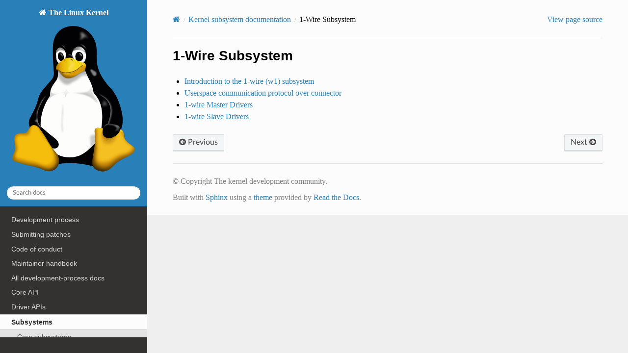

--- FILE ---
content_type: text/html
request_url: https://dri.freedesktop.org/docs/drm/w1/index.html
body_size: 2678
content:


<!DOCTYPE html>
<html class="writer-html5" lang="en" data-content_root="../">
<head>
  <meta charset="utf-8" /><meta name="viewport" content="width=device-width, initial-scale=1" />

  <meta name="viewport" content="width=device-width, initial-scale=1.0" />
  <title>1-Wire Subsystem &mdash; The Linux Kernel  documentation</title>
      <link rel="stylesheet" type="text/css" href="../_static/pygments.css?v=03e43079" />
      <link rel="stylesheet" type="text/css" href="../_static/css/theme.css?v=9edc463e" />
      <link rel="stylesheet" type="text/css" href="../_static/theme_overrides.css?v=0f231e68" />
      <link rel="stylesheet" type="text/css" href="../_static/theme_rtd_colors.css?v=06c8d0f0" />

  
      <script src="../_static/documentation_options.js?v=5929fcd5"></script>
      <script src="../_static/doctools.js?v=fd6eb6e6"></script>
      <script src="../_static/sphinx_highlight.js?v=6ffebe34"></script>
    <script src="../_static/js/theme.js"></script>
    <link rel="index" title="Index" href="../genindex.html" />
    <link rel="search" title="Search" href="../search.html" />
    <link rel="next" title="Introduction to the 1-wire (w1) subsystem" href="w1-generic.html" />
    <link rel="prev" title="Kernel driver spi-sc18is602" href="../spi/spi-sc18is602.html" /> 
</head>

<body class="wy-body-for-nav"> 
  <div class="wy-grid-for-nav">
    <nav data-toggle="wy-nav-shift" class="wy-nav-side">
      <div class="wy-side-scroll">
        <div class="wy-side-nav-search" >

          
          
          <a href="../index.html" class="icon icon-home">
            The Linux Kernel
              <img src="../_static/logo.svg" class="logo" alt="Logo"/>
          </a>
<div role="search">
  <form id="rtd-search-form" class="wy-form" action="../search.html" method="get">
    <input type="text" name="q" placeholder="Search docs" aria-label="Search docs" />
    <input type="hidden" name="check_keywords" value="yes" />
    <input type="hidden" name="area" value="default" />
  </form>
</div>
        </div><div class="wy-menu wy-menu-vertical" data-spy="affix" role="navigation" aria-label="Navigation menu">
              <ul>
<li class="toctree-l1"><a class="reference internal" href="../process/development-process.html">Development process</a></li>
<li class="toctree-l1"><a class="reference internal" href="../process/submitting-patches.html">Submitting patches</a></li>
<li class="toctree-l1"><a class="reference internal" href="../process/code-of-conduct.html">Code of conduct</a></li>
<li class="toctree-l1"><a class="reference internal" href="../maintainer/index.html">Maintainer handbook</a></li>
<li class="toctree-l1"><a class="reference internal" href="../process/index.html">All development-process docs</a></li>
</ul>
<ul class="current">
<li class="toctree-l1"><a class="reference internal" href="../core-api/index.html">Core API</a></li>
<li class="toctree-l1"><a class="reference internal" href="../driver-api/index.html">Driver APIs</a></li>
<li class="toctree-l1 current"><a class="reference internal" href="../subsystem-apis.html">Subsystems</a><ul class="current">
<li class="toctree-l2"><a class="reference internal" href="../subsystem-apis.html#core-subsystems">Core subsystems</a></li>
<li class="toctree-l2"><a class="reference internal" href="../subsystem-apis.html#human-interfaces">Human interfaces</a></li>
<li class="toctree-l2"><a class="reference internal" href="../subsystem-apis.html#networking-interfaces">Networking interfaces</a></li>
<li class="toctree-l2"><a class="reference internal" href="../subsystem-apis.html#storage-interfaces">Storage interfaces</a></li>
<li class="toctree-l2 current"><a class="reference internal" href="../subsystem-apis.html#other-subsystems">Other subsystems</a><ul class="current">
<li class="toctree-l3"><a class="reference internal" href="../accounting/index.html">Accounting</a></li>
<li class="toctree-l3"><a class="reference internal" href="../cpu-freq/index.html">CPUFreq - CPU frequency and voltage scaling code in the Linux(TM) kernel</a></li>
<li class="toctree-l3"><a class="reference internal" href="../edac/index.html">EDAC Subsystem</a></li>
<li class="toctree-l3"><a class="reference internal" href="../fpga/index.html">FPGA</a></li>
<li class="toctree-l3"><a class="reference internal" href="../i2c/index.html">I2C/SMBus Subsystem</a></li>
<li class="toctree-l3"><a class="reference internal" href="../iio/index.html">Industrial I/O</a></li>
<li class="toctree-l3"><a class="reference internal" href="../pcmcia/index.html">PCMCIA</a></li>
<li class="toctree-l3"><a class="reference internal" href="../spi/index.html">Serial Peripheral Interface (SPI)</a></li>
<li class="toctree-l3 current"><a class="current reference internal" href="#">1-Wire Subsystem</a><ul>
<li class="toctree-l4"><a class="reference internal" href="w1-generic.html">Introduction to the 1-wire (w1) subsystem</a></li>
<li class="toctree-l4"><a class="reference internal" href="w1-netlink.html">Userspace communication protocol over connector</a></li>
<li class="toctree-l4"><a class="reference internal" href="masters/index.html">1-wire Master Drivers</a></li>
<li class="toctree-l4"><a class="reference internal" href="slaves/index.html">1-wire Slave Drivers</a></li>
</ul>
</li>
<li class="toctree-l3"><a class="reference internal" href="../watchdog/index.html">Watchdog Support</a></li>
<li class="toctree-l3"><a class="reference internal" href="../virt/index.html">Virtualization Support</a></li>
<li class="toctree-l3"><a class="reference internal" href="../hwmon/index.html">Hardware Monitoring</a></li>
<li class="toctree-l3"><a class="reference internal" href="../accel/index.html">Compute Accelerators</a></li>
<li class="toctree-l3"><a class="reference internal" href="../security/index.html">Security Documentation</a></li>
<li class="toctree-l3"><a class="reference internal" href="../crypto/index.html">Crypto API</a></li>
<li class="toctree-l3"><a class="reference internal" href="../bpf/index.html">BPF Documentation</a></li>
<li class="toctree-l3"><a class="reference internal" href="../usb/index.html">USB support</a></li>
<li class="toctree-l3"><a class="reference internal" href="../PCI/index.html">PCI Bus Subsystem</a></li>
<li class="toctree-l3"><a class="reference internal" href="../misc-devices/index.html">Assorted Miscellaneous Devices Documentation</a></li>
<li class="toctree-l3"><a class="reference internal" href="../peci/index.html">PECI Subsystem</a></li>
<li class="toctree-l3"><a class="reference internal" href="../wmi/index.html">WMI Subsystem</a></li>
<li class="toctree-l3"><a class="reference internal" href="../tee/index.html">TEE Subsystem</a></li>
</ul>
</li>
</ul>
</li>
<li class="toctree-l1"><a class="reference internal" href="../locking/index.html">Locking</a></li>
</ul>
<ul>
<li class="toctree-l1"><a class="reference internal" href="../process/license-rules.html">Licensing rules</a></li>
<li class="toctree-l1"><a class="reference internal" href="../doc-guide/index.html">Writing documentation</a></li>
<li class="toctree-l1"><a class="reference internal" href="../dev-tools/index.html">Development tools</a></li>
<li class="toctree-l1"><a class="reference internal" href="../dev-tools/testing-overview.html">Testing guide</a></li>
<li class="toctree-l1"><a class="reference internal" href="../kernel-hacking/index.html">Hacking guide</a></li>
<li class="toctree-l1"><a class="reference internal" href="../trace/index.html">Tracing</a></li>
<li class="toctree-l1"><a class="reference internal" href="../fault-injection/index.html">Fault injection</a></li>
<li class="toctree-l1"><a class="reference internal" href="../livepatch/index.html">Livepatching</a></li>
<li class="toctree-l1"><a class="reference internal" href="../rust/index.html">Rust</a></li>
</ul>
<ul>
<li class="toctree-l1"><a class="reference internal" href="../admin-guide/index.html">Administration</a></li>
<li class="toctree-l1"><a class="reference internal" href="../kbuild/index.html">Build system</a></li>
<li class="toctree-l1"><a class="reference internal" href="../admin-guide/reporting-issues.html">Reporting issues</a></li>
<li class="toctree-l1"><a class="reference internal" href="../tools/index.html">Userspace tools</a></li>
<li class="toctree-l1"><a class="reference internal" href="../userspace-api/index.html">Userspace API</a></li>
</ul>
<ul>
<li class="toctree-l1"><a class="reference internal" href="../firmware-guide/index.html">Firmware</a></li>
<li class="toctree-l1"><a class="reference internal" href="../devicetree/index.html">Firmware and Devicetree</a></li>
</ul>
<ul>
<li class="toctree-l1"><a class="reference internal" href="../arch/index.html">CPU architectures</a></li>
</ul>
<ul>
<li class="toctree-l1"><a class="reference internal" href="../staging/index.html">Unsorted documentation</a></li>
</ul>
<ul>
<li class="toctree-l1"><a class="reference internal" href="../translations/index.html">Translations</a></li>
</ul>

        </div>
      </div>
    </nav>

    <section data-toggle="wy-nav-shift" class="wy-nav-content-wrap"><nav class="wy-nav-top" aria-label="Mobile navigation menu" >
          <i data-toggle="wy-nav-top" class="fa fa-bars"></i>
          <a href="../index.html">The Linux Kernel</a>
      </nav>

      <div class="wy-nav-content">
        <div class="rst-content">
          <div role="navigation" aria-label="Page navigation">
  <ul class="wy-breadcrumbs">
      <li><a href="../index.html" class="icon icon-home" aria-label="Home"></a></li>
          <li class="breadcrumb-item"><a href="../subsystem-apis.html">Kernel subsystem documentation</a></li>
      <li class="breadcrumb-item active">1-Wire Subsystem</li>
      <li class="wy-breadcrumbs-aside">
            <a href="../_sources/w1/index.rst.txt" rel="nofollow"> View page source</a>
      </li>
  </ul>
  <hr/>
</div>
          <div role="main" class="document" itemscope="itemscope" itemtype="http://schema.org/Article">
           <div itemprop="articleBody">
             
  



<section id="wire-subsystem">
<h1>1-Wire Subsystem<a class="headerlink" href="#wire-subsystem" title="Link to this heading">¶</a></h1>
<div class="toctree-wrapper compound">
<ul>
<li class="toctree-l1"><a class="reference internal" href="w1-generic.html">Introduction to the 1-wire (w1) subsystem</a></li>
<li class="toctree-l1"><a class="reference internal" href="w1-netlink.html">Userspace communication protocol over connector</a></li>
<li class="toctree-l1"><a class="reference internal" href="masters/index.html">1-wire Master Drivers</a></li>
<li class="toctree-l1"><a class="reference internal" href="slaves/index.html">1-wire Slave Drivers</a></li>
</ul>
</div>
</section>


           </div>
          </div>
          <footer><div class="rst-footer-buttons" role="navigation" aria-label="Footer">
        <a href="../spi/spi-sc18is602.html" class="btn btn-neutral float-left" title="Kernel driver spi-sc18is602" accesskey="p" rel="prev"><span class="fa fa-arrow-circle-left" aria-hidden="true"></span> Previous</a>
        <a href="w1-generic.html" class="btn btn-neutral float-right" title="Introduction to the 1-wire (w1) subsystem" accesskey="n" rel="next">Next <span class="fa fa-arrow-circle-right" aria-hidden="true"></span></a>
    </div>

  <hr/>

  <div role="contentinfo">
    <p>&#169; Copyright The kernel development community.</p>
  </div>

  Built with <a href="https://www.sphinx-doc.org/">Sphinx</a> using a
    <a href="https://github.com/readthedocs/sphinx_rtd_theme">theme</a>
    provided by <a href="https://readthedocs.org">Read the Docs</a>.
   

</footer>
        </div>
      </div>
    </section>
  </div>
  <script>
      jQuery(function () {
          SphinxRtdTheme.Navigation.enable(true);
      });
  </script> 

</body>
</html>